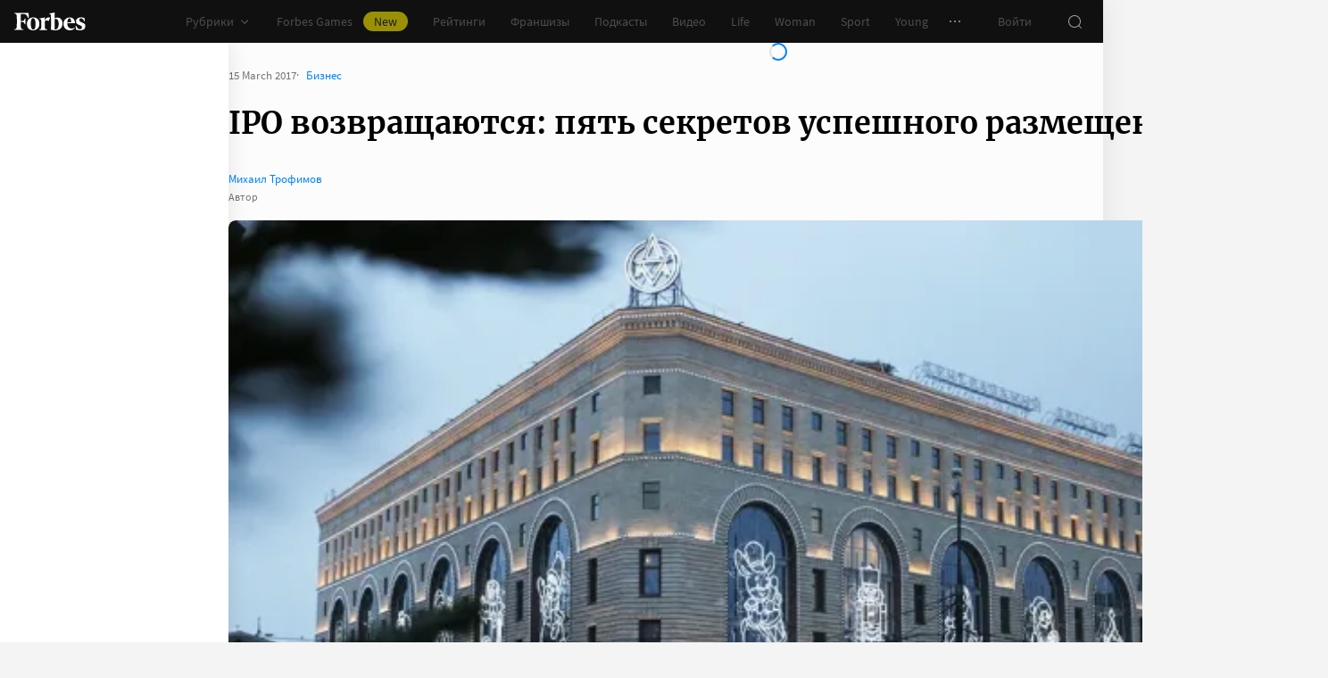

--- FILE ---
content_type: text/css
request_url: https://cdn.forbes.ru/_nuxt/article.CljOSRvg.css
body_size: 5763
content:
@charset "UTF-8";.RBdDh{display:block}.RBdDh svg{color:#101010}.LLv6g{padding:12px 20px}.rxH4j{align-items:center;display:flex;height:32px;justify-content:center;position:relative;width:32px}._4j0Ca.cvEl-:active{-webkit-tap-highlight-color:rgba(0,0,0,0);background-color:#e2e2e2!important}@media(any-hover:hover){._4j0Ca.cvEl-:hover{background-color:#e2e2e2!important}}.l6Uaf ._4j0Ca{color:#0082ff!important}.l6Uaf ._4j0Ca:active{-webkit-tap-highlight-color:rgba(0,0,0,0);background-color:#0082ff24}@media(any-hover:hover){.l6Uaf ._4j0Ca:hover{background-color:#0082ff24}}._4j0Ca:not(:hover){background-color:transparent}.pwikx{align-items:center;display:flex;gap:8px;height:24px}.pwikx button{color:#fff;cursor:pointer;-webkit-hyphens:none;hyphens:none}.fVh36{align-items:center;background-color:#232323;border-radius:4px;display:flex;padding:6px 20px 6px 16px;position:absolute;right:calc(100% + 12px);top:-6px;z-index:2}.fVh36>button svg{color:#989898}.fVh36 span{color:#fff;white-space:nowrap}.fVh36 .Wjg8q{color:#fff;cursor:pointer;-webkit-hyphens:none;hyphens:none}.fVh36.DnvB1{-moz-column-gap:8px;column-gap:8px;display:grid;grid-template-columns:133px auto;padding:12px 8px 16px 16px;right:-6px;row-gap:8px;top:calc(100% + 10px);width:194px}.fVh36.DnvB1 span{font-size:14px;grid-column:1/2;grid-row:1/2;line-height:18px;white-space:pre-wrap}.fVh36.DnvB1 .SBgUb{align-items:flex-start;grid-column:2/3;grid-row:1/2}.fVh36.DnvB1 .Wjg8q{font-size:14px;grid-column:span 2;line-height:18px;margin:0;text-align:left}.fVh36.DnvB1 .Wjg8q:hover{background-color:transparent}.Yh2oB{color:#2d2d2d;display:flex;position:absolute}.fVh36.DnvB1 .Yh2oB{height:6px;padding-left:18px;right:0;rotate:180deg;top:-3px;width:100%}.fVh36.DnvB1 .Yh2oB>svg{transform:scaleY(-1) rotate(-90deg)}.fVh36.iCoxq .Yh2oB{height:100%;right:-6px;top:0;width:6px}.LIay6{align-items:center;border-radius:8px;box-sizing:border-box;display:flex}.LIay6>*+*{margin-left:8px}.LIay6.fLsN-{padding:4px 8px}.LIay6._1dVhJ{padding:8px}.LIay6.B9eD7{padding:8px 16px}.LIay6.vzEn2{background:transparent}.LIay6.ckrHf.XRjiL,.LIay6.vzEn2.XRjiL{box-shadow:0 2px 10px #00000014;transition:box-shadow .2s}.LIay6.r2Y7k{background:#181716}.LIay6.r2Y7k button{color:#989898}._5VOt6:first-child{border-right:1px solid transparent;padding-right:8px}._5VOt6:last-child{border-left:1px solid transparent;padding-left:8px}.vzEn2 ._5VOt6{border-color:#989898}.r2Y7k ._5VOt6{border-color:#2d2d2d}.B9eD7 ._5VOt6{margin-left:16px}.B9eD7 ._5VOt6:first-child{padding-right:16px}.B9eD7 ._5VOt6:last-child{padding-left:16px}.O-qww{color:#767676;font-size:13px;line-height:20px}.O-qww,.XdLM1{align-items:center;-moz-column-gap:8px;column-gap:8px;display:flex;flex-wrap:wrap}.XdLM1{list-style:none;margin:0;padding:0}.PKd2I{align-items:center;display:flex}.PKd2I a{color:#0082ff;cursor:pointer;text-decoration:none;transition:color .2s}.PKd2I a:active{-webkit-tap-highlight-color:rgba(0,0,0,0);color:#006ee1}@media(any-hover:hover){.PKd2I a:hover{color:#006ee1}}.PKd2I:before{content:"·";margin-right:8px}[data-a11y] .O-qww{font-size:16px;line-height:24px}[data-a11y] .O-qww,[data-a11y] .XdLM1{-moz-column-gap:12px;column-gap:12px}.D5BG3{display:flex;list-style:none;margin:0;padding:24px 0 16px;width:100%;-webkit-overflow-scrolling:touch;overflow-x:auto}@media screen and (min-width:768px){.D5BG3{padding:0}}._1cEz2{display:flex;flex:0 0 auto;padding:0 8px 0 16px}._1cEz2:last-child{padding-right:16px}@media screen and (min-width:768px){._1cEz2{padding:0 32px 0 0}}.McYCY{color:#0082ff;cursor:pointer;text-decoration:none;transition:color .2s}.McYCY:active{-webkit-tap-highlight-color:rgba(0,0,0,0);color:#006ee1}@media(any-hover:hover){.McYCY:hover{color:#006ee1}}.McYCY{display:block;font-size:13px;line-height:16px;width:100%}.WwdR0{color:#767676;display:block;font-size:12px;margin-top:4px}@media screen and (min-width:768px){.mMPKK.D5BG3{flex-direction:column}.mMPKK ._1cEz2{margin:0 0 16px;padding-right:0}}[data-a11y] .McYCY{font-size:16px;line-height:24px}[data-a11y] .WwdR0{font-size:16px;line-height:22px;margin-top:2px}._3r1fJ{width:100%}@media screen and (min-width:768px){._3r1fJ{justify-content:space-between}._3r1fJ,.oVCF0{align-items:center;display:flex}.dZfZM{flex-shrink:0;position:relative}.zxLTk{background-color:#fff;border-radius:4px;box-shadow:0 0 16px #00000014;min-width:171px;padding:16px 16px 0;position:absolute;right:40px;top:-16px;z-index:2}}._9LU0a{display:block}.yzAGp{align-items:flex-start;display:flex;justify-content:space-between;min-height:56px;padding:0 8px 8px 16px}@media screen and (min-width:768px){.yzAGp{min-height:48px;padding:0 0 16px}}.WMrxr{display:flex;flex-wrap:wrap;gap:14px;height:100%;padding-top:22px}@media screen and (min-width:768px){.WMrxr{gap:8px;padding-top:6px}}._9LU0a .yzAGp .n8odT{min-height:20px}._9LU0a .yzAGp ._2ANCk{background-color:transparent;flex-shrink:0;margin-left:auto;padding:16px 0 0}._9LU0a .yzAGp ._2ANCk>*{margin-left:0}@media screen and (min-width:768px){._9LU0a .yzAGp ._2ANCk{padding:0}._9LU0a .yzAGp ._2ANCk>*{margin-left:8px}}.S-3y7{padding:0 16px}@media screen and (min-width:768px){.S-3y7{padding:0 0 32px}}._9LU0a .S-3y7 .wS1hD{margin-bottom:16px;max-height:48px;max-width:144px}@media screen and (min-width:1552px){._9LU0a .S-3y7 .wS1hD{align-self:baseline;flex:0 0 160px;margin-bottom:0;margin-left:24px;max-height:56px;max-width:160px;order:1}}._9LU0a .S-3y7 .wS1hD img,._9LU0a ._8QlRg img{-o-object-fit:contain;object-fit:contain}._9LU0a .S-3y7 .wS1hD img{-o-object-position:left;object-position:left}@media screen and (min-width:1552px){._9LU0a .S-3y7 .wS1hD img{-o-object-position:right;object-position:right}}.U4HIU .S-3y7{align-items:center;display:flex;gap:16px;justify-content:space-between;padding-bottom:16px}@media screen and (min-width:1024px){.U4HIU .S-3y7{padding-bottom:40px}}._8QlRg{align-self:center;flex:0 0 56px;height:56px;order:1}.xS-20{font-family:Merriweather,serif;font-size:24px;font-weight:700;line-height:30px;margin:0}@media screen and (min-width:768px){.xS-20{font-size:34px;line-height:42px}}@media screen and (min-width:1236px){.xS-20{font-size:calc(34px + var(--font-size-increment, 0px));line-height:calc(42px + var(--font-size-increment, 0px))}}@media screen and (min-width:1552px){.xS-20{font-size:calc(36px + var(--font-size-increment, 0px));line-height:calc(44px + var(--font-size-increment, 0px));padding-right:112px}.AKcwN .xS-20{padding-right:0}}.zsDFB .xS-20{font-size:26px;line-height:30px;padding:0}@media screen and (min-width:768px){.zsDFB .xS-20{font-size:48px;line-height:48px}}.uo7-q{height:76px}@media screen and (min-width:768px){.uo7-q{align-items:center;display:flex;gap:24px;height:56px;justify-content:space-between;padding:0 0 16px}}.FSd-y .uo7-q{height:unset;padding:24px 16px}@media screen and (min-width:768px){.FSd-y .uo7-q{align-items:flex-start;height:56px;padding:0 0 16px}}._6hAmn{color:#767676;font-size:13px;line-height:16px}.Rk6fa{display:none}@media screen and (min-width:768px){.Rk6fa{display:block;flex-shrink:0;margin-left:auto}}[data-a11y] .yzAGp{margin-right:-12px;min-height:56px;padding-bottom:16px}[data-a11y] ._9LU0a .yzAGp .n8odT{height:auto}[data-a11y] .S-3y7{padding-bottom:40px}[data-a11y] .uo7-q{height:80px;padding-bottom:32px}[data-a11y~=text-only] ._9LU0a .yzAGp .n8odT,[data-a11y~=text-only] .uo7-q{display:none}[data-a11y~=text-only][data-a11y~=visible-bar] .yzAGp{min-height:unset;padding:0}.a8lwY{padding:0 0 16px}.C6joJ{font-family:Merriweather,serif;font-size:52px;font-weight:700;line-height:52px;margin-right:12px}@media screen and (min-width:768px){.C6joJ{font-size:84px;line-height:72px;margin-right:16px}}.vyL9H{font-family:Merriweather,serif;font-size:16px;font-weight:700;line-height:24px}@media screen and (min-width:768px){.vyL9H{font-size:22px;line-height:28px}}.HJZu2{color:#767676;font-size:16px;font-weight:400;line-height:24px}@media screen and (min-width:768px){.HJZu2{font-size:22px;line-height:28px}}.HJZu2:before{content:"·";display:inline-block;margin:0 8px}._3GtiE{cursor:zoom-in;transition:z-index .2s}._3GtiE,.cvZAD{position:relative;z-index:1}.cvZAD{transform-origin:top left;transition:transform .3s}._10hFu{background-color:#000c;height:100vh;left:0;position:fixed;top:0;width:100vw}._3GtiE.i0Q-K{cursor:zoom-out;z-index:999999999}._3GtiE.i0Q-K .cvZAD>*,._3GtiE.i0Q-K .cvZAD>*>*,._3GtiE.i0Q-K .cvZAD>*>:after,._3GtiE.i0Q-K .cvZAD>*>:before,._3GtiE.i0Q-K .cvZAD>:after,._3GtiE.i0Q-K .cvZAD>:before{border:0!important;border-radius:0!important}.aK-Mq{margin:0}.iLvei{position:relative}.iLvei:after{content:"";display:block;padding-bottom:56.25%}.CLh-9 .iLvei:after{content:none}.iLvei .LS6As{background-color:#e2e2e2;color:#e2e2e2;height:100%;left:0;-o-object-fit:cover;object-fit:cover;position:absolute;top:0;width:100%}@media screen and (min-width:768px){.iLvei .LS6As{border-radius:8px}}.CLh-9 .iLvei .LS6As{display:flex;position:relative}.CLh-9 .iLvei .LS6As:after{content:none}.CLh-9 .iLvei .LS6As img:not([aria-hidden=true]){position:relative}.ee--c{align-items:center;color:#767676;display:flex;flex-wrap:wrap;font-size:12px;line-height:16px;margin:8px 0 0;padding:0 16px}.ee--c span{display:inline-block;margin:0 8px}@media screen and (min-width:768px){.ee--c{margin-top:16px;padding:0}}@media screen and (min-width:1552px){.ee--c{padding-left:92px}}[data-a11y] .ee--c{font-size:14px;line-height:24px}[data-a11y~=hidden-waterfall] .ee--c{padding-left:0}.M9UVd{display:flex;margin-bottom:8px;position:relative;width:100%}@media screen and (min-width:768px){.M9UVd{margin-bottom:24px}}.PLkzm{display:flex;flex:0 0 auto;flex-flow:column}.Yn-VM{flex:0 0 auto;margin-right:2px;position:sticky;top:16px;transition:max-height .2s;width:90px;will-change:max-height;-webkit-overflow-scrolling:touch;-ms-overflow-style:none;overflow-x:hidden;overflow-y:auto;overscroll-behavior:contain;scrollbar-color:#e2e2e2 transparent;scrollbar-width:thin}.Yn-VM::-webkit-scrollbar{width:11px}.Yn-VM::-webkit-scrollbar-track{margin:2px 0}.Yn-VM::-webkit-scrollbar-thumb{background-clip:content-box;background-color:#e2e2e2;border-left:3px solid transparent;border-radius:4px;border-right:2px solid transparent}.Yn-VM::-webkit-scrollbar-thumb:window-inactive{background-color:#e3e3e312}@media screen and (min-width:1236px){.Yn-VM{display:block;margin-right:4px;top:64px;width:92px}}.cv-kc{cursor:pointer;margin:0 0 4px;opacity:.35;transition:opacity .2s;width:84px}.cv-kc:active{-webkit-tap-highlight-color:rgba(0,0,0,0);opacity:.7}@media(any-hover:hover){.cv-kc:hover{opacity:.7}}.cv-kc._3B-mg{opacity:1}.M9UVd ._2-T2m{background-image:none;border-radius:4px;height:100%;width:100%}.FRA-l{width:100%}.ViuIT{padding:0 16px}@media screen and (min-width:768px){.ViuIT{padding:0}}.M9UVd .LqtGq{margin-bottom:16px}.ZAgI7{color:#2d2d2d;font-family:Merriweather,serif;font-size:22px;line-height:28px;margin:0 0 16px}@media screen and (min-width:768px){.ZAgI7{font-size:34px;line-height:42px}}@media screen and (min-width:1236px){.ZAgI7{font-size:calc(34px + var(--font-size-increment, 0px));line-height:calc(42px + var(--font-size-increment, 0px))}}.PuO-x{color:#2d2d2d;font-family:Merriweather,serif;font-size:16px;font-style:italic;font-weight:300;line-height:26px;margin:0 0 24px}@media screen and (min-width:768px){.PuO-x{font-size:18px;line-height:28px}}@media screen and (min-width:1236px){.PuO-x{font-size:calc(18px + var(--font-size-increment, 0px));line-height:calc(28px + var(--font-size-increment, 0px))}}.mU-pZ{margin:0;padding:16px 0 0;position:relative}.Z64IJ.mU-pZ{padding:8px 0 0}@media screen and (min-width:768px){.Z64IJ.mU-pZ{padding:16px 0 0}}.mU-pZ:first-child{margin-top:-16px}.Z64IJ.mU-pZ:first-child{margin-top:-8px}@media screen and (min-width:768px){.Z64IJ.mU-pZ:first-child{margin-top:-16px}}.M9UVd ._9-nS1{background-color:#f4f4f4;display:block;width:100%}@media screen and (min-width:768px){.M9UVd ._9-nS1{border-radius:8px}}.M9UVd ._9-nS1.k5TmQ img{border-radius:0;left:50%;transform:translate(-50%);width:auto}@media screen and (min-width:768px){.M9UVd .Z64IJ ._9-nS1{border-radius:8px 8px 0 0}}.M9UVd ._9-nS1:after{border-color:#2d2d2d26;border-style:solid;border-width:1px 0;position:relative}@media screen and (min-width:768px){.M9UVd ._9-nS1:after{border-left-width:1px;border-radius:8px;border-right-width:1px}}.M9UVd .Z64IJ ._9-nS1:after{border-bottom-width:0;border-left-width:0;border-right-width:0}@media screen and (min-width:768px){.M9UVd .Z64IJ ._9-nS1:after{border-left-width:1px;border-radius:8px 8px 0 0;border-right-width:1px}}.Z-01U{background-color:#fff;border:solid #e2e2e2;border-width:0 0 1px;padding:0 16px 24px;position:relative}@media screen and (min-width:768px){.Z-01U{border-left-width:1px;border-radius:0 0 8px 8px;border-right-width:1px;padding:0 24px 16px 16px}}.USmpL{align-items:center;color:#767676;display:flex;flex-wrap:wrap;font-size:12px;font-style:normal;line-height:16px;margin:0 0 16px;padding:8px 0 0}.USmpL span{display:inline-block;margin:0 8px}.USmpL:last-child{margin:0}@media screen and (min-width:768px){.USmpL{padding-top:16px}}.-v-Ta{color:#2d2d2d;font-family:Merriweather,serif;font-size:26px;font-weight:700;line-height:34px;margin:0 0 16px}.-v-Ta:first-child{padding-top:16px}.-v-Ta:last-child{margin-bottom:0}@media screen and (min-width:768px){.-v-Ta{font-size:30px;line-height:38px;margin-top:32px}.-v-Ta:first-child{margin-top:0;padding-top:32px}}@media screen and (min-width:1236px){.-v-Ta{font-size:calc(30px + var(--font-size-increment, 0px));line-height:calc(38px + var(--font-size-increment, 0px))}}._8mrgI{color:#2d2d2d;font-size:16px;line-height:25px;margin:0}@media screen and (min-width:768px){._8mrgI{font-size:18px;line-height:30px}}._8mrgI:first-child{padding-top:16px}._8mrgI>:last-child{margin-bottom:0}._8mrgI a{color:#0082ff;cursor:pointer;text-decoration:none;transition:color .2s}._8mrgI a:active{-webkit-tap-highlight-color:rgba(0,0,0,0);color:#006ee1}@media(any-hover:hover){._8mrgI a:hover{color:#006ee1}}._8mrgI p{margin:16px 0 24px}@media screen and (min-width:768px){._8mrgI p{margin-bottom:32px}}._8mrgI ol,._8mrgI ul{margin:24px 0}@media screen and (min-width:768px){._8mrgI ol,._8mrgI ul{margin:32px 0}}._8mrgI ul{list-style-type:none;margin-left:10px;padding:0}._8mrgI ul>li{padding:0 16px 0 20px;position:relative}@media screen and (min-width:768px){._8mrgI ul>li{padding:0 0 0 20px}}._8mrgI ul>li:before{color:#2d2d2d;content:"·";font-size:16px;font-weight:700;left:0;line-height:25px;position:absolute;top:0}@media screen and (min-width:768px){._8mrgI ul>li:before{font-size:26px;line-height:30px}}._8mrgI ul>li+li{margin-top:0}._8mrgI ul>li a{color:#0082ff;cursor:pointer;text-decoration:none;transition:color .2s}._8mrgI ul>li a:active{-webkit-tap-highlight-color:rgba(0,0,0,0);color:#006ee1}@media(any-hover:hover){._8mrgI ul>li a:hover{color:#006ee1}}._8mrgI a,._8mrgI a b{font-weight:400!important}._8mrgI a[data-single]{color:#0082ff;cursor:pointer;text-decoration:none;transition:color .2s}._8mrgI a[data-single]:active{color:#006ee1}@media(any-hover:hover){._8mrgI a[data-single]:hover{color:#006ee1}}._8mrgI a[data-single]{background-color:#0082ff14;border:0;border-radius:8px;display:flex;font-family:font("primary");font-size:15px;font-style:normal;font-weight:400;justify-content:space-between;line-height:22px;padding:16px;transition:color .2s,background-color .2s,box-shadow .2s;width:100%}@media screen and (min-width:768px){._8mrgI a[data-single]{font-size:18px;line-height:28px}}@media screen and (min-width:1236px){._8mrgI a[data-single]{font-size:calc(18px + var(--font-size-increment, 0px));line-height:calc(28px + var(--font-size-increment, 0px))}}._8mrgI a[data-single]:after{background-color:#0082ff;content:"";display:inline-flex;flex-shrink:0;height:16px;margin-left:16px;margin-top:3px;-webkit-mask-image:url("data:image/svg+xml;charset=utf-8,%3Csvg xmlns='http://www.w3.org/2000/svg' width='16' height='16' fill='none'%3E%3Cpath fill='currentColor' fill-rule='evenodd' d='m8 10.586 4.293-4.293L13 7l-5 5-5-5 .707-.707z' clip-rule='evenodd'/%3E%3C/svg%3E");mask-image:url("data:image/svg+xml;charset=utf-8,%3Csvg xmlns='http://www.w3.org/2000/svg' width='16' height='16' fill='none'%3E%3Cpath fill='currentColor' fill-rule='evenodd' d='m8 10.586 4.293-4.293L13 7l-5 5-5-5 .707-.707z' clip-rule='evenodd'/%3E%3C/svg%3E");transform:rotate(-90deg);transition:background-color .2s;width:16px}@media screen and (min-width:768px){._8mrgI a[data-single]:after{margin-left:24px;margin-top:7px}}._8mrgI a[data-single]:active{-webkit-tap-highlight-color:rgba(0,0,0,0);background-color:#006ee124;box-shadow:none}._8mrgI a[data-single]:active:after{background-color:#006ee1}@media(any-hover:hover){._8mrgI a[data-single]:hover{background-color:#006ee124;box-shadow:none}._8mrgI a[data-single]:hover:after{background-color:#006ee1}}._8mrgI a[data-single] *{font-style:normal!important;font-weight:400!important}.M9UVd .cvsrn{margin:0;padding-left:0;padding-right:0}.M9UVd .cvsrn:first-child{padding-top:16px}.M9UVd .cvsrn>:last-child{margin-bottom:0}.M9UVd .cvsrn>p a[data-single]{color:#0082ff;cursor:pointer;text-decoration:none;transition:color .2s}.M9UVd .cvsrn>p a[data-single]:active{color:#006ee1}@media(any-hover:hover){.M9UVd .cvsrn>p a[data-single]:hover{color:#006ee1}}.M9UVd .cvsrn>p a[data-single]{background-color:#0082ff14;border:0;border-radius:8px;display:flex;font-family:font("primary");font-size:15px;font-style:normal;font-weight:400;justify-content:space-between;line-height:22px;padding:16px;transition:color .2s,background-color .2s,box-shadow .2s;width:100%}@media screen and (min-width:768px){.M9UVd .cvsrn>p a[data-single]{font-size:18px;line-height:28px}}@media screen and (min-width:1236px){.M9UVd .cvsrn>p a[data-single]{font-size:calc(18px + var(--font-size-increment, 0px));line-height:calc(28px + var(--font-size-increment, 0px))}}.M9UVd .cvsrn>p a[data-single]:after{background-color:#0082ff;content:"";display:inline-flex;flex-shrink:0;height:16px;margin-left:16px;margin-top:3px;-webkit-mask-image:url("data:image/svg+xml;charset=utf-8,%3Csvg xmlns='http://www.w3.org/2000/svg' width='16' height='16' fill='none'%3E%3Cpath fill='currentColor' fill-rule='evenodd' d='m8 10.586 4.293-4.293L13 7l-5 5-5-5 .707-.707z' clip-rule='evenodd'/%3E%3C/svg%3E");mask-image:url("data:image/svg+xml;charset=utf-8,%3Csvg xmlns='http://www.w3.org/2000/svg' width='16' height='16' fill='none'%3E%3Cpath fill='currentColor' fill-rule='evenodd' d='m8 10.586 4.293-4.293L13 7l-5 5-5-5 .707-.707z' clip-rule='evenodd'/%3E%3C/svg%3E");transform:rotate(-90deg);transition:background-color .2s;width:16px}@media screen and (min-width:768px){.M9UVd .cvsrn>p a[data-single]:after{margin-left:24px;margin-top:7px}}.M9UVd .cvsrn>p a[data-single]:active{-webkit-tap-highlight-color:rgba(0,0,0,0);background-color:#006ee124;box-shadow:none}.M9UVd .cvsrn>p a[data-single]:active:after{background-color:#006ee1}@media(any-hover:hover){.M9UVd .cvsrn>p a[data-single]:hover{background-color:#006ee124;box-shadow:none}.M9UVd .cvsrn>p a[data-single]:hover:after{background-color:#006ee1}}.M9UVd .cvsrn>p a[data-single] *{font-style:normal!important;font-weight:400!important}.FCZp1{align-items:center;background:#e2e2e2;display:flex;justify-content:center;margin-top:8px;padding:24px}[data-a11y] .ZAgI7{margin-bottom:24px}[data-a11y] .USmpL{font-size:calc(14px + var(--font-size-increment, 0px));line-height:calc(24px + var(--font-size-increment, 0px))}[data-a11y] .USmpL span{margin:0 12px}[data-a11y~=hidden-images] .M9UVd ._9-nS1,[data-a11y~=hidden-images] .USmpL,[data-a11y~=hidden-images] .cv-kc{display:none}[data-a11y~=hidden-images] .Z-01U{border-radius:8px;border-width:1px}.C-MB9{margin:0 0 32px;position:relative}@media screen and (min-width:768px){.C-MB9{margin:0 0 40px}}.C-MB9:after{content:"";display:block;padding-bottom:56.25%}.C-MB9>iframe{border:0;height:100%;left:0;position:absolute;top:0;width:100%}.OtbZB{background-color:#fff;border-bottom:1px solid #e2e2e2;border-top:1px solid #e2e2e2;padding:16px;transition:box-shadow .3s}@media screen and (min-width:768px){.OtbZB{border:1px solid #e2e2e2;border-radius:8px}}.OtbZB:active{-webkit-tap-highlight-color:rgba(0,0,0,0);box-shadow:0 2px 14px #0000000f}@media(any-hover:hover){.OtbZB:hover{box-shadow:0 2px 14px #0000000f}}._1aSHO{align-items:center;display:flex;flex-flow:wrap;margin:-4px;width:100%}.GY-yK{background-color:#0082ff14;border-radius:4px;color:#0082ff;font-size:14px;line-height:24px;margin:4px;padding:4px 16px;transition:background-color .3s}.GY-yK:active{-webkit-tap-highlight-color:rgba(0,0,0,0);background-color:#0082ff24}@media(any-hover:hover){.GY-yK:hover{background-color:#0082ff24}}[data-a11y] .OtbZB{border-color:#c3c3c3}[data-a11y] .GY-yK{font-size:16px;line-height:24px;padding:8px 24px}.UUn1q{background-color:#fff;border:1px solid #e2e2e2;border-radius:8px;display:flex;flex-flow:column;justify-content:space-between;min-height:134px;position:relative;transition:background-color .2s;width:100%}@media screen and (min-width:768px){.UUn1q{flex-direction:row;min-height:128px}}@media screen and (min-width:1552px){.UUn1q{flex-flow:row;min-height:126px}}.-TfiM{width:100%}body .UUn1q .uCzUe{color:#ffa00a;min-height:auto;padding-bottom:2px;padding-top:10px;position:relative;z-index:2}.rPv3q{color:#2d2d2d;display:block;font-size:15px;font-weight:400;line-height:22px;margin:0;padding:0 16px;transition:color .2s}.UUn1q:active .rPv3q{-webkit-tap-highlight-color:rgba(0,0,0,0);color:#2d2d2dcc}@media(any-hover:hover){.UUn1q:hover .rPv3q{color:#2d2d2dcc}}.rPv3q>span{-webkit-line-clamp:2;-webkit-box-orient:vertical;display:block;display:-webkit-box;max-height:44px;overflow:hidden}@media screen and (min-width:768px){.rPv3q{line-height:20px}.rPv3q>span{-webkit-line-clamp:2;-webkit-box-orient:vertical;display:block;display:-webkit-box;max-height:40px;overflow:hidden}}.rPv3q:before{content:"";height:100%;left:0;position:absolute;top:0;width:100%;z-index:1}@media screen and (min-width:1552px){.G4srX{background-color:#e2e2e2;border-radius:4px;color:#e2e2e2;display:block;flex-shrink:0;height:94px;margin:15px 15px 15px 0;-o-object-fit:cover;object-fit:cover;width:94px}}.JtVaw{display:flex;justify-content:flex-end;padding:8px 16px 16px}[data-a11y] .UUn1q{border-color:#c3c3c3}[data-a11y] .UUn1q:active{-webkit-tap-highlight-color:rgba(0,0,0,0);background-color:#f4f4f4}@media(any-hover:hover){[data-a11y] .UUn1q:hover{background-color:#f4f4f4}}[data-a11y] body .UUn1q .uCzUe{font-size:14px;line-height:24px;padding-bottom:8px;padding-top:16px}[data-a11y] .rPv3q{font-size:16px;line-height:22px}.UUn1q:active [data-a11y] .rPv3q{-webkit-tap-highlight-color:rgba(0,0,0,0);color:#101010}@media(any-hover:hover){.UUn1q:hover [data-a11y] .rPv3q{color:#101010}}[data-a11y] .rPv3q>span{-webkit-line-clamp:2;-webkit-box-orient:vertical;display:block;display:-webkit-box;max-height:44px;overflow:hidden}[data-a11y~=hidden-images] .G4srX{display:none}._3mKLD,.oM24-,.qVB6I,.qVB6I [id^=adfox]{height:100%;min-height:134px;width:100%}@media screen and (min-width:768px){._3mKLD,.oM24-,.qVB6I,.qVB6I [id^=adfox]{min-height:128px}}@media screen and (min-width:1552px){._3mKLD,.oM24-,.qVB6I,.qVB6I [id^=adfox]{min-height:126px}}.oM24-{background-color:#fff;border:1px solid #e2e2e2;border-radius:8px;transition:color .2s,background-color .2s}._3mKLD,.oM24-{position:relative}._3mKLD{display:flex;flex-flow:column;height:100%;justify-content:space-between;width:100%}@media screen and (min-width:1552px){._3mKLD{flex-flow:row}}.Ntygh{color:#2d2d2d;transition:color .2s,background-color .2s}.Ntygh:before{content:"";height:100%;left:0;position:absolute;top:0;width:100%;z-index:1}._3mKLD:active .Ntygh{-webkit-tap-highlight-color:rgba(0,0,0,0);color:#2d2d2dcc}@media(any-hover:hover){._3mKLD:hover .Ntygh{color:#2d2d2dcc}}.T-xgj{display:flex;flex-flow:column;height:100%}body .oM24- .P-eOW{color:#ffa00a;min-height:auto;padding-bottom:8px;padding-top:16px}._0HiNB{font-size:15px;font-weight:400;line-height:22px;margin:0;padding:0 16px}._0HiNB>span{-webkit-line-clamp:2;-webkit-box-orient:vertical;display:block;display:-webkit-box;max-height:44px;overflow:hidden}@media screen and (min-width:768px){._0HiNB{line-height:20px}._0HiNB>span{-webkit-line-clamp:2;-webkit-box-orient:vertical;display:block;display:-webkit-box;max-height:40px;overflow:hidden}}.Hc9aM{background-color:#e2e2e2;border-radius:4px;color:#e2e2e2;display:block;flex:0 0 auto;height:94px;margin:15px 15px 15px 0;width:94px}.oM24- ._497Ab{background-image:none;border-radius:4px;height:100%;width:100%}.jWK1V{align-items:flex-end;display:flex;justify-content:space-between;margin-top:auto;padding:8px 16px 16px}.LX3rz{flex:0 0 auto;margin-left:auto}.oM24- .Hwkct{color:#767676;font-size:13px;line-height:20px;margin-right:8px;padding:0;position:relative;z-index:2}.oM24- .TyU8z{height:80px;left:16px;position:absolute;top:16px;width:calc(100% - 32px)}[data-a11y] .oM24-{border-color:#c3c3c3}[data-a11y] .oM24-:active{-webkit-tap-highlight-color:rgba(0,0,0,0);background-color:#f4f4f4;color:#101010}@media(any-hover:hover){[data-a11y] .oM24-:hover{background-color:#f4f4f4;color:#101010}}[data-a11y] body .oM24- .P-eOW{font-size:14px;line-height:24px;padding-bottom:8px;padding-top:16px}[data-a11y] ._0HiNB{color:#101010;font-size:16px;line-height:22px}[data-a11y] ._0HiNB>span{-webkit-line-clamp:2;-webkit-box-orient:vertical;display:block;display:-webkit-box;max-height:44px;overflow:hidden}[data-a11y~=hidden-images] .Hc9aM{display:none}.uZz16{display:flex;flex-direction:column;position:relative;width:100%;--item-gap:8px;--item-width:319px}@media screen and (min-width:768px){.uZz16{--item-gap:16px;--item-width:318px}}@media screen and (min-width:1236px){.uZz16{--item-width:296px}}@media screen and (min-width:1552px){.uZz16{--item-width:400px}}.-slyf{max-width:100vw;overflow-x:hidden}.KCj2b{display:flex;list-style:none;margin:0;padding:16px 0;-webkit-overflow-scrolling:touch;-ms-overflow-style:none;overflow-x:auto;overflow-y:hidden;scroll-snap-type:x mandatory;scrollbar-width:none}.KCj2b::-webkit-scrollbar{display:none}@media screen and (min-width:768px){.KCj2b{padding:0}}.CxwO7{box-sizing:content-box;display:flex;flex-shrink:0;max-width:var(--item-width);padding-left:var(--item-gap);scroll-snap-align:start;width:calc(100% - var(--item-gap)*4)}.CxwO7:first-child{padding-left:16px}.CxwO7:last-child{padding-right:16px}@media screen and (min-width:375px){.CxwO7{width:var(--item-width)}}@media screen and (min-width:768px){.CxwO7{padding-right:16px}.CxwO7,.CxwO7:first-child{padding-left:0}.CxwO7:last-child{padding-right:0}}.qfsUO{display:flex;flex-direction:column;height:100%;justify-content:center;left:100%;margin-left:16px;opacity:0;position:absolute;top:0;transition:opacity .2s;z-index:1}@media(pointer:coarse){.qfsUO{opacity:1}}.uZz16:active .qfsUO{-webkit-tap-highlight-color:rgba(0,0,0,0);opacity:1}@media(any-hover:hover){.uZz16:hover .qfsUO{opacity:1}}@media screen and (min-width:1552px){.qfsUO{display:block;margin:0;position:static}}.uZz16 .HwYal,.uZz16 .bYIdt{color:#767676;margin:4px 0;-webkit-user-select:none;-moz-user-select:none;user-select:none}.uZz16 .HwYal>svg{transform:scaleX(-1)}@media screen and (min-width:1552px){.uZz16 .HwYal{left:0;transform:translate(calc(-50% - 32px),-50%)}.uZz16 .HwYal,.uZz16 .bYIdt{position:absolute!important;top:50%}.uZz16 .bYIdt{right:0;transform:translate(calc(50% + 32px),-50%)}}.uZz16 .HwYal:not(:disabled):active,.uZz16 .bYIdt:not(:disabled):active{-webkit-tap-highlight-color:rgba(0,0,0,0);color:#2d2d2d}@media(any-hover:hover){.uZz16 .HwYal:not(:disabled):hover,.uZz16 .bYIdt:not(:disabled):hover{color:#2d2d2d}}[data-a11y] .qfsUO{opacity:1}[data-a11y] .uZz16 .HwYal:not(:disabled),[data-a11y] .uZz16 .bYIdt:not(:disabled){color:#101010}[data-a11y] .uZz16 .HwYal:not(:disabled):active,[data-a11y] .uZz16 .bYIdt:not(:disabled):active{-webkit-tap-highlight-color:rgba(0,0,0,0);background-color:#101010;color:#fff}@media(any-hover:hover){[data-a11y] .uZz16 .HwYal:not(:disabled):hover,[data-a11y] .uZz16 .bYIdt:not(:disabled):hover{background-color:#101010;color:#fff}}@media screen and (min-width:1236px){[data-a11y~=hidden-waterfall] .uZz16{--item-width:424px}}@media screen and (min-width:1552px){[data-a11y~=hidden-waterfall] .uZz16{--item-width:438px}}.GZd9C{list-style:none;margin:0;padding:12px 16px}@media screen and (min-width:768px){.GZd9C{display:flex;padding:0}}.Xuhjb{align-items:center;display:flex;flex:0 0 auto;justify-content:space-between;padding:12px 0}@media screen and (min-width:768px){.Xuhjb{display:block;min-width:256px;padding:0 16px 0 0}}.Xuhjb .lHLBC{margin-left:16px}@media screen and (min-width:768px){.Xuhjb .lHLBC{margin:9px 0 0 64px}.gqlKe.GZd9C{flex-direction:column}.gqlKe .Xuhjb{flex-basis:auto;margin:0 0 16px;min-width:240px;padding-right:0}}[data-a11y] .Xuhjb{min-width:264px;padding-right:24px}.a3xPP{background-color:#fff;border-bottom:1px solid #e2e2e2;border-top:1px solid #e2e2e2}@media screen and (min-width:768px){.a3xPP{background-color:transparent;border:0;display:flex;justify-content:space-between;margin:24px 0 40px}}.dRa7J{overflow-x:auto}@media screen and (min-width:768px){.lc2xw{flex-shrink:0;height:32px;position:relative}.ZyfUP{background-color:#fff;border-radius:4px;box-shadow:0 0 16px #00000014;min-width:272px;padding:16px 16px 0;position:absolute;right:40px;top:-16px;z-index:1}}[data-a11y] .a3xPP{margin:48px 0}._2GxtU{padding-bottom:8px;position:relative}@media screen and (min-width:768px){._2GxtU{border-radius:8px;padding-bottom:0}}._2GxtU.O5kFY{background-color:#232323}._2GxtU.VkADx{background-color:#fff;border-bottom:1px solid #e2e2e2;border-top:1px solid #e2e2e2}@media screen and (min-width:768px){._2GxtU.VkADx{border:0;box-shadow:inset 0 0 0 1px #e2e2e2}}.siB5W{font-family:Merriweather,serif;font-size:26px;font-weight:700;line-height:30px;margin:0;padding:24px 16px}@media screen and (min-width:768px){.siB5W{font-size:22px;line-height:28px;padding-bottom:16px;padding-top:16px}}.UmAZt span{background-color:#0e8912;border-radius:4px;color:#fff;font-size:13px;font-weight:400;height:21px;justify-content:center;line-height:18px;width:40px}.UmAZt,.UmAZt span{align-items:center;display:flex}.UmAZt{justify-content:space-between}a.UmAZt{text-decoration:none;transition:color .2s}.O5kFY .UmAZt{color:#fff}.O5kFY a.UmAZt:active{-webkit-tap-highlight-color:rgba(0,0,0,0);color:#989898}@media(any-hover:hover){.O5kFY a.UmAZt:hover{color:#989898}}.VkADx .UmAZt{color:#2d2d2d}.VkADx a.UmAZt:active{-webkit-tap-highlight-color:rgba(0,0,0,0);color:#2d2d2dcc}@media(any-hover:hover){.VkADx a.UmAZt:hover{color:#2d2d2dcc}}.N5U15{height:50vw;overflow:hidden;position:relative;width:100%}@media screen and (min-width:768px){.N5U15{height:160px}}.Et36x{display:block}.O5kFY .N5U15{background-color:#2d2d2d}.VkADx .N5U15{background-color:#e2e2e2}.tUoqd{height:inherit;-o-object-fit:cover;object-fit:cover;width:100%}.N5U15>svg{color:#ffffffe6;left:50%;position:absolute;top:50%;transform:translate(-50%,-50%);z-index:1}.N5U15 picture{height:100%;width:100%}.t77sy{font-family:Merriweather,serif;font-size:18px;font-weight:700;line-height:24px;margin:0;padding:16px 16px 12px;transition:color .2s}.O5kFY .t77sy{color:#fff}.O5kFY .Et36x:active .t77sy{-webkit-tap-highlight-color:rgba(0,0,0,0);color:#989898}@media(any-hover:hover){.O5kFY .Et36x:hover .t77sy{color:#989898}}.VkADx .t77sy{color:#2d2d2d}.VkADx .Et36x:active .t77sy{-webkit-tap-highlight-color:rgba(0,0,0,0);color:#2d2d2dcc}@media(any-hover:hover){.VkADx .Et36x:hover .t77sy{color:#2d2d2dcc}}._2GxtU._4qifa.WXsTS .t77sy>span{-webkit-line-clamp:2;-webkit-box-orient:vertical;display:block;display:-webkit-box;max-height:48px;overflow:hidden}@media screen and (min-width:768px){._2GxtU._4qifa.WXsTS .t77sy>span{-webkit-line-clamp:4;max-height:96px}._2GxtU._4qifa.WXsTS .t77sy>span,._2GxtU.gf7S5.WXsTS .t77sy>span{-webkit-box-orient:vertical;display:block;display:-webkit-box;overflow:hidden}._2GxtU.gf7S5.WXsTS .t77sy>span{-webkit-line-clamp:3;max-height:72px}}.SAeSP{padding:0 16px 16px}.VmV32{cursor:pointer;display:block;font-size:15px;line-height:20px;padding:16px;transition:color .2s}@media screen and (min-width:768px){.VmV32{line-height:22px}}._2GxtU._4qifa.WXsTS .VmV32>span{-webkit-line-clamp:2;-webkit-box-orient:vertical;display:block;display:-webkit-box;max-height:40px;overflow:hidden}@media screen and (min-width:768px){._2GxtU._4qifa.WXsTS .VmV32>span{-webkit-line-clamp:3;max-height:66px}._2GxtU._4qifa.WXsTS .VmV32>span,._2GxtU.gf7S5.WXsTS .VmV32>span{-webkit-box-orient:vertical;display:block;display:-webkit-box;overflow:hidden}._2GxtU.gf7S5.WXsTS .VmV32>span{-webkit-line-clamp:2;max-height:44px}}.O5kFY .VmV32{border-top:1px solid hsla(0,0%,100%,.1);color:#fff}.O5kFY .VmV32:active{-webkit-tap-highlight-color:rgba(0,0,0,0);color:#989898}@media(any-hover:hover){.O5kFY .VmV32:hover{color:#989898}}.VkADx .VmV32{border-top:1px solid #e2e2e2;color:#2d2d2d}.VkADx .VmV32:active{-webkit-tap-highlight-color:rgba(0,0,0,0);color:#2d2d2dcc}@media(any-hover:hover){.VkADx .VmV32:hover{color:#2d2d2dcc}}
